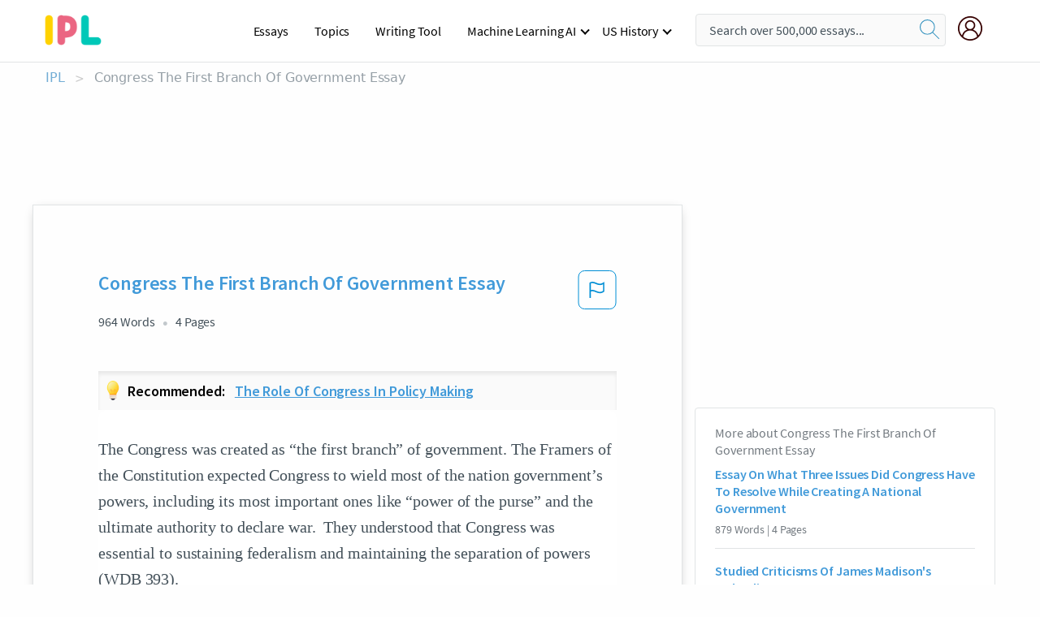

--- FILE ---
content_type: text/html; charset=UTF-8
request_url: https://www.ipl.org/essay/Congress-The-First-Branch-Of-Government-Essay-PKSTBCHENDVT
body_size: 2398
content:
<!DOCTYPE html>
<html lang="en">
<head>
    <meta charset="utf-8">
    <meta name="viewport" content="width=device-width, initial-scale=1">
    <title></title>
    <style>
        body {
            font-family: "Arial";
        }
    </style>
    <script type="text/javascript">
    window.awsWafCookieDomainList = ['monografias.com','cram.com','studymode.com','buenastareas.com','trabalhosfeitos.com','etudier.com','studentbrands.com','ipl.org','123helpme.com','termpaperwarehouse.com'];
    window.gokuProps = {
"key":"AQIDAHjcYu/GjX+QlghicBgQ/7bFaQZ+m5FKCMDnO+vTbNg96AEjXDd5GG2UH21aRSEdOOwEAAAAfjB8BgkqhkiG9w0BBwagbzBtAgEAMGgGCSqGSIb3DQEHATAeBglghkgBZQMEAS4wEQQMJRvj6KHN1SZDyy/bAgEQgDuB43sNIUY3n1BtkX7MJggT1sT3DunwpTm7Vis+NY8Ug+2LuSOB5YQEK8OE4REU0M09ckOEhHSpn/2kHw==",
          "iv":"EkQVZQDErgAAAjI/",
          "context":"o9oCwM2GQjfx9mXXYk4XzO3X9pL6Kfom9J5lhv4Ve6YID3sZ09r+Btsc/Wd3SCmfKrEj/tx7vojh10h/1+Jog03vhJFwSBD+Qgv549a+1Ji9HPxxef95lzW1R6yt2naMvZtYJCVjnw8E2hCSfjGRoqckqhsM//Js0VwnkNQH4/EzhhJ1QcgrlQOIZ5hs+0QP0nJGIidk6Ag6SU8QlbJl1yz2wwXQ+ql1Yjsos/xlMEgwVibbs9I9Zvwd/DC1CYv4muAFng1chSbr906tLyequ/2AkbDRWQ7h0qwvAXXR/fCSY0YfnF52HAcMSqngNSJ6VOjfif7vhK8BHfv03zvZSbYl/goiWaMUFaIvmqZzvJhaKfZzeetw/9xcvYw5l/R09Lgd8J3JYe1vZ/wqOvcM8pkP5MY13dc8nZIj/1Zh0+q6+4rVPyitkHWwoyYRhU/GnGVTIVJGARWmRgYMSZYyhqzDsM4oJG5LfzLOw9K220SEORrOGzvClMXcTBaN0P6+kdP1cim9nrk8XE/aNqSqqTKlUu3sY+BQXewOvvsEV9iO5x3iAy98q9YX8GNOPIJOoBGuM0RDtPavIOYmHslLd3hM9EkGp3o3BIdwMYftpjTtVxTBtA+A6/nzojenoLDDk76U+r5GVdPQITuHCLThdIwkZ71zuTrbuzVgJVIDddacDLoHbEsYj0h5DW4OyKOqlExU3yHLTrvGmNW+9AdloBJGmekk9o8dHfqq3ARwFT7MpX2EVKQyh1yltKkZEBryaVG3tt2xnnhE5uqF2F7uPeFzKg=="
};
    </script>
    <script src="https://ab840a5abf4d.9b6e7044.us-east-2.token.awswaf.com/ab840a5abf4d/b0f70ab89207/49b6e89255bb/challenge.js"></script>
</head>
<body>
    <div id="challenge-container"></div>
    <script type="text/javascript">
        AwsWafIntegration.saveReferrer();
        AwsWafIntegration.checkForceRefresh().then((forceRefresh) => {
            if (forceRefresh) {
                AwsWafIntegration.forceRefreshToken().then(() => {
                    window.location.reload(true);
                });
            } else {
                AwsWafIntegration.getToken().then(() => {
                    window.location.reload(true);
                });
            }
        });
    </script>
    <noscript>
        <h1>JavaScript is disabled</h1>
        In order to continue, we need to verify that you're not a robot.
        This requires JavaScript. Enable JavaScript and then reload the page.
    </noscript>
</body>
</html>

--- FILE ---
content_type: text/html; charset=utf-8
request_url: https://www.ipl.org/essay/Congress-The-First-Branch-Of-Government-Essay-PKSTBCHENDVT
body_size: 22675
content:
<!DOCTYPE html><html lang="en"><head><meta charSet="utf-8"/><meta name="viewport" content="width=device-width, initial-scale=1"/><link rel="preload" as="image" href="//assets.ipl.org/1.17/images/logos/ipl/logo-ipl.png"/><link rel="preload" as="image" href="//assets.ipl.org/1.17/images/icons/ipl/magnifying-glass.svg"/><link rel="preload" as="image" href="//assets.ipl.org/1.17/images/icons/user.png"/><link rel="preload" as="image" href="//assets.ipl.org/1.17/images/exitIntentModal/bulb.png"/><link rel="stylesheet" href="/_next/static/css/275ed64cc4367444.css" data-precedence="next"/><link rel="stylesheet" href="/_next/static/css/d1010e730fb921b1.css" data-precedence="next"/><link rel="stylesheet" href="/_next/static/css/8584ffabdd5f8c16.css" data-precedence="next"/><link rel="stylesheet" href="/_next/static/css/9c19318485a4db35.css" data-precedence="next"/><link rel="stylesheet" href="/_next/static/css/bd5e8bc2e7c36d97.css" data-precedence="next"/><link rel="stylesheet" href="/_next/static/css/e4dccb509d93907a.css" data-precedence="next"/><link rel="preload" as="script" fetchPriority="low" href="/_next/static/chunks/webpack-417f1a94d57302c0.js"/><script src="/_next/static/chunks/fd9d1056-4b62698693dbfabc.js" async=""></script><script src="/_next/static/chunks/8762-8ad353e02bc2af3c.js" async=""></script><script src="/_next/static/chunks/main-app-f4796c898d921638.js" async=""></script><script src="/_next/static/chunks/3ff803c2-f0f7edafd4775fbe.js" async=""></script><script src="/_next/static/chunks/app/(essay)/essay/%5Bslug%5D/error-53b2f000131f2229.js" async=""></script><script src="/_next/static/chunks/app/(essay)/essay/%5Bslug%5D/not-found-d879a0942c99821b.js" async=""></script><script src="/_next/static/chunks/app/(essay)/error-69dfc0ff013e5bf5.js" async=""></script><script src="/_next/static/chunks/app/(essay)/essay/%5Bslug%5D/page-fe7c03fe3daa5a0f.js" async=""></script><script src="/_next/static/chunks/app/error-244b34cbf9e834f0.js" async=""></script><script src="/_next/static/chunks/4977-dce6ba04846f9cff.js" async=""></script><script src="/_next/static/chunks/app/layout-2040570caa53cf2f.js" async=""></script><script src="/_next/static/chunks/app/global-error-27218bf9570c0318.js" async=""></script><link rel="preload" href="https://cdn.cookielaw.org/consent/b0cd8d85-662e-4e9b-8eaf-21bfeb56b3d5/OtAutoBlock.js" as="script"/><link rel="preload" href="https://www.ipl.org/s/react-users-frontend/js/ruf-version.js" as="script"/><link rel="preload" href="/s2/js/funnel-client.js" as="script"/><link rel="preload" href="/s2/js/exitintent/exitintent.min.js" as="script"/><title>Congress The First Branch Of Government Essay | ipl.org</title><meta name="description" content="The Congress was created as “the first branch” of government. The Framers of the Constitution expected Congress to wield most of the nation government’s..."/><link rel="canonical" href="https://www.ipl.org/essay/Congress-The-First-Branch-Of-Government-Essay-PKSTBCHENDVT"/><meta name="next-size-adjust"/><script src="/_next/static/chunks/polyfills-42372ed130431b0a.js" noModule=""></script></head><body class="__className_e8ce0c"><script>(self.__next_s=self.__next_s||[]).push(["https://cdn.cookielaw.org/consent/b0cd8d85-662e-4e9b-8eaf-21bfeb56b3d5/OtAutoBlock.js",{}])</script><noscript><iframe src="//www.googletagmanager.com/ns.html?id=GTM-T86F369" height="0" width="0" style="display:none;visibility:hidden"></iframe></noscript><div class="flex flex-col justify-around min-h-[100vh]"><header class="header-splat"><div class="row header-row"><div class="columns large-1 medium-1 small-4 header-splat__columns mobile-flex"><label for="drop" class="nav-toggle"><span></span></label><a href="/" aria-label="ipl-logo-bg" class="show-for-large display-inline-block vert-align-middle full-height"><div class="header-splat__logo-container" style="background-image:url(//assets.ipl.org/1.17/images/logos/ipl/logo-ipl.png)"></div></a><div class="hide-for-large-up display-inline-block vert-align-middle full-height"><a href="/" class="cursorPointer" aria-label="ipl-logo"><img class="vert-center no-material-style" src="//assets.ipl.org/1.17/images/logos/ipl/logo-ipl.png" width="70" height="35" alt="ipl-logo"/></a></div></div><div class="columns large-6 medium-5 small-4 full-height header-navbar" style="visibility:hidden;width:180%!important"><div class="nav-container"><nav><input type="checkbox" id="drop"/><ul class="menu"><li><a href="/writing">Essays</a></li><li><a href="/topics">Topics</a></li><li><a href="/editor">Writing Tool</a></li><li><a href="/div/machine-learning-ai/">Machine Learning AI</a><input type="checkbox" id="drop-2"/><ul><li class="bordered"><a href="/div/chatgpt/">ChatGPT</a></li></ul></li><li><a href="#">US History</a><input type="checkbox" id="drop-2"/><ul><li class="bordered"><a href="/div/potus/">Presidents of the United States</a><input type="checkbox" id="drop-3"/><ul><li><a href="/div/potus/jrbiden.html ">Joseph Robinette Biden</a></li><li><a href="/div/potus/djtrump.html ">Donald Trump</a></li><li><a href="/div/potus/bhobama.html ">Barack Obama</a></li></ul></li><li class="bordered"><a href="/div/stateknow">US States</a><input type="checkbox" id="drop-4"/><ul><li><a href="/div/stateknow/popchart.html ">States Ranked by Size &amp; Population</a></li><li><a href="/div/stateknow/dates.html">States Ranked by Date</a></li></ul></li></ul></li></ul></nav></div></div><div class="columns large-12 medium-12 small-4 header-splat__search-box-container"><div class="d-flex"><div class="search-box header-splat__search-box header-splat__search-box--low search-box z-index-2" id="header__search-box"><form class="toggle-trigger" action="https://www.ipl.org/search" method="GET"><input type="text" class="search-box__input search-box__input--splat-header search-box__input--gray-bg " placeholder="Search over 500,000 essays..." name="query"/><button class="search-box__button search-box__button--splat-header" type="submit" aria-label="search"><div class="search-box__svg-cont"><img class="search-box__svg search-box__svg-middle no-material-style" src="//assets.ipl.org/1.17/images/icons/ipl/magnifying-glass.svg" alt="search" width="24px" height="24px"/></div></button></form></div><div class="header-splat__columns align-right user-account"><div class="header-splat__search-toggle-container" style="right:5rem"><i class="weight-500 icon icon-ui-24-search header-splat__icon-ui-24-search-toggle" id="header-splat__icon-ui-24-search-toggle"></i></div><a href="/dashboard" rel="nofollow" aria-label="My Account"><div class="burger full-height vert-align-middle display-inline-block cursorPointer position-relative"><div class="vert-center"><img class="no-material-style" width="30" height="30" src="//assets.ipl.org/1.17/images/icons/user.png" alt="user-icon"/></div></div></a></div></div></div></div></header><div class="ipl-main-container"><script data-ot-ignore="true" type="application/ld+json">
      {
        "@context": "https://schema.org",
        "@type": "Article",
        "headline": "Congress The First Branch Of Government Essay",
        "image": "//assets.ipl.org/1.17/images/logos/ipl/logo-ipl.png",
        "datePublished": "2021-05-12T10:36:23.000Z",
        "dateModified": "2021-05-31T09:09:27.000Z",
        "author": {
          "@type": "Organization",
          "name": "ipl.org"
        },
        "description": "The Congress was created as “the first branch” of government. The Framers of the Constitution expected Congress to wield most of the nation government’s...",
        "isAccessibleForFree": "False",
        "hasPart":
          {
          "@type": "WebPage",
          "isAccessibleForFree": "False",
          "cssSelector" : ".paywall"
          }
      }
    </script><script>(self.__next_s=self.__next_s||[]).push([0,{"data-ot-ignore":true,"children":"window.dataLayer = window.dataLayer || [];\n        dataLayer.push({ \"environment\": \"production\" });\ndataLayer.push({ \"ga_enable_tracking\": \"true\" });\ndataLayer.push({ \"version\": \"1.0.27\" });\ndataLayer.push({ \"source_site_id\": 32 });\n","id":"envScript"}])</script><div class="row"><nav aria-label="breadcrumb" class="w-max"><ol aria-label="Breadcrumbs:" role="navigation" class="flex flex-wrap items-center w-full bg-opacity-60 py-2 px-4 rounded-md breadcrumbs justify-start bg-white"><li class="flex items-center text-blue-gray-900 antialiased font-sans text-sm font-normal leading-normal cursor-pointer transition-colors duration-300 hover:text-light-blue-500"><a href="/" class="opacity-60">IPL</a><span class="text-blue-gray-500 text-sm antialiased font-sans font-normal leading-normal mx-2 pointer-events-none select-none">&gt;</span></li><li class="flex items-center text-blue-gray-900 antialiased font-sans text-sm font-normal leading-normal cursor-pointer transition-colors duration-300 hover:text-light-blue-500"><span class="ash-gray capitalize">Congress The First Branch Of Government Essay</span></li></ol></nav></div><div id="essay_ad_top"></div><div class="row essay-preview-block "><div class="columns large-8 paper-container paper-container--with-sidebar position-relative border-box-shadow margin-4 paper-container--with-sidebar"><div class="position-relative margin-4 text-xl"><div class="popup-funnel-modal" id="DivFunnelModal"></div><div id="essay-body-heading-details"><div class="flex justify-between"><h1 style="color:#419ad9" class="weight-700 heading-m heading-font">Congress The First Branch Of Government Essay</h1><button class="bg-transparent border-0 content-flag-color p-0 m-0 h-[49px] w-[48px] shadow-none outline-0 font-normal hover:shadow-none hover:outline-0 focus:shadow-none focus:outline-0"><svg width="48" height="49" viewBox="0 0 48 49" fill="none" xmlns="http://www.w3.org/2000/svg"><rect x="1" y="0.5" width="46" height="47.0413" rx="7.5" stroke="currentcolor"></rect><path d="M16.1668 34.0413H14.5V15.2062L14.9167 14.9561C17.667 13.206 20.2506 14.2061 22.7508 15.2062C25.5844 16.3729 28.168 17.373 31.5017 14.9561L32.8351 14.0394V26.1239L32.5018 26.3739C28.418 29.3742 25.0844 28.0408 22.0841 26.7906C19.9172 25.9572 18.0837 25.2071 16.1668 26.1239V34.0413ZM18.0837 24.0404C19.6672 24.0404 21.2507 24.6238 22.7508 25.2905C25.4177 26.3739 28.0013 27.374 31.1683 25.2905V17.2064C27.668 19.0399 24.751 17.8731 22.0841 16.7897C19.9172 15.9562 18.0837 15.2062 16.1668 16.1229V24.2904C16.8336 24.1237 17.417 24.0404 18.0837 24.0404Z" fill="currentcolor"></path></svg></button></div><div class="essay-details mb-12 text-base"><span class="text-m">964<!-- --> Words</span><span class="text-m">4<!-- --> Pages</span></div></div><div class="recommended margin-top-1"><img class="recommended-bulb_icon" src="//assets.ipl.org/1.17/images/exitIntentModal/bulb.png" alt="bulb-icon"/><p><span class="recommended-heading">Recommended: </span><a href="/essay/Important-Role-In-Congress-PCJADTXZNR" class="recommended-link">The role of congress in policy making</a></p></div><div style="color:#435059" class="relative flex flex-col bg-clip-border rounded-xl bg-white text-gray-700 paper-holder p-0 shadow-none"> <article class="text-l document__body padding-top-2 white-space--break-spaces break-word source-serif "><span className="document__preview text-l source-serif" key=0><p>The Congress was created as “the first branch” of government. The Framers of the Constitution expected Congress to wield most of the nation government’s powers, including its most important ones like “power of the purse” and the ultimate authority to declare war.  They understood that Congress was essential to sustaining federalism and maintaining the separation of powers (WDB 393).<br />
To be elected to the U.S. Congress, a person becomes a candidate by running in a primary <a href='/topics/election' class='brand-secondary'>election</a>. Candidates need to form organizations of personal followings and win “their party’s” nomination simply by getting more primary votes than the next candidate. It is quite unusual for an incumbent to lose a primary. Following the primary election, you must run in a general election (WDB 226). In congressional races, money seems to make the decisive difference. The challenger must spend a extraordinary amount of money to become known to the public, while the incumbent regularly send free mail to their constituents and get free publicity by sponsoring legislation or conducting an investigation. Buying name recognition is expensive, so it’s no wonder that most<a data-fulldoc=/document/PKSTBCHENDVT class="document__middle white-space--normal source-serif text-l" rel="nofollow" style="cursor:pointer;white-space: normal;">
      <i>&hellip;show more content&hellip;</i>
   </a></p></span><span className="document__preview text-l source-serif" key=1><p class='text-ellipsis-after'>It is in the chairmanship of these committees and their subcommittees, that most of the power of Congress is located. A typical Congress has, in each house, about two dozen committees and well over a hundred subcommittees. There are three kinds of committees: standing committees—more or less permanent bodies with specific legislative responsibilities; select committees—groups appointed for a limited purpose, which do not introduce legislation and which exist only a few years; and joint committees—on which both representatives and senators serve. Each member of the House usually serves on two standing committees, but members of the Appropriations, Rules, or Ways and Means committees are limited to one committee (WDB</p></span></article></div><div class="paper__gradient paper__gradient--bottom"></div><div class="center paper__cta"><a id="ShowMoreButton" class="button text-m" data-fulldoc="/document/PKSTBCHENDVT">Show More</a></div></div><div id="essay_ad_related"></div><div><div class="paper--related-separator"><span class="paper--related-separator-word">Related</span></div><section><div class="paper paper--related"><div id="essay-body-heading-details"><div class=""><a href="/essay/Essay-On-What-Three-Issues-Did-Congress-044B3B46A2784252"><h2 style="color:#419ad9" class="weight-700 heading-m heading-font">Essay On What Three Issues Did Congress Have To Resolve While Creating A National Government</h2></a></div><div class="paper--related__details"><span class="text-m">879<!-- --> Words</span> | <span class="text-m">4<!-- --> Pages</span></div></div><p class="m-0 text-l source-serif break-word text-ellipsis-after" style="color:#435059">1. What three issues did Congress have to resolve while creating a national government? 

 The Continental Congress had three issues to deal with while they created a new national government. The first issue was representation of states with different sized populations.</p><div class="paper__gradient paper__gradient--bottom"></div><div class="center paper__cta"><a class="button text-m" href="/essay/Essay-On-What-Three-Issues-Did-Congress-044B3B46A2784252">Read More</a></div></div><div class="paper paper--related"><div id="essay-body-heading-details"><div class=""><a href="/essay/Studied-Criticisms-Of-James-Madisons-Federalist-10-PJGC3RXDSB"><h2 style="color:#419ad9" class="weight-700 heading-m heading-font">Studied Criticisms Of James Madison&#x27;s Federalist 10</h2></a></div><div class="paper--related__details"><span class="text-m">343<!-- --> Words</span> | <span class="text-m">2<!-- --> Pages</span></div></div><p class="m-0 text-l source-serif break-word text-ellipsis-after" style="color:#435059">The representatives would be the voices of their constituents, leaving them with the responsibility of making decisions for the public good.</p><div class="paper__gradient paper__gradient--bottom"></div><div class="center paper__cta"><a class="button text-m" href="/essay/Studied-Criticisms-Of-James-Madisons-Federalist-10-PJGC3RXDSB">Read More</a></div></div><div class="paper paper--related"><div id="essay-body-heading-details"><div class=""><a href="/essay/The-Legislative-Branch-The-Most-Power-F3LZHS7428TT"><h2 style="color:#419ad9" class="weight-700 heading-m heading-font">The Legislative Branch: The Most Power</h2></a></div><div class="paper--related__details"><span class="text-m">87<!-- --> Words</span> | <span class="text-m">1<!-- --> Pages</span></div></div><p class="m-0 text-l source-serif break-word text-ellipsis-after" style="color:#435059">Out of all the branches the legislative branch  has the most power. They have to over view the president 's actions and decisions, if they don 't agree with it they can stop him. They control the taxes money, and relationships between states. They have the power to declare way, and make their own laws. The other branches have limited power and higher supervision, but the legislative branch has enough power to control itself.</p><div class="paper__gradient paper__gradient--bottom"></div><div class="center paper__cta"><a class="button text-m" href="/essay/The-Legislative-Branch-The-Most-Power-F3LZHS7428TT">Read More</a></div></div><div class="paper paper--related"><div id="essay-body-heading-details"><div class=""><a href="/essay/What-Causes-Broken-Congress-3CD08564F54427E4"><h2 style="color:#419ad9" class="weight-700 heading-m heading-font">What Causes Broken Congress</h2></a></div><div class="paper--related__details"><span class="text-m">258<!-- --> Words</span> | <span class="text-m">2<!-- --> Pages</span></div></div><p class="m-0 text-l source-serif break-word text-ellipsis-after" style="color:#435059">The congress is the part of Legislative branch whose duty is to make the laws that are beneficial to the nation. Congress not only interprets the law it also has power to declare the war. Congress also represents the common public. Congress is broken due to several factors, for instance; the filibuster, the fundraising, difficulty in interpreting the law, hyperactive media, few representatives and many others. 
     There are many causes of broken congress, but the main important are the difficulties which representatives are facing to make the law.</p><div class="paper__gradient paper__gradient--bottom"></div><div class="center paper__cta"><a class="button text-m" href="/essay/What-Causes-Broken-Congress-3CD08564F54427E4">Read More</a></div></div><div class="paper paper--related"><div id="essay-body-heading-details"><div class=""><a href="/essay/Should-Congress-Have-Term-Limits-Essay-PJYUJUNRYV"><h2 style="color:#419ad9" class="weight-700 heading-m heading-font">Should Congress Have Term Limits Essay</h2></a></div><div class="paper--related__details"><span class="text-m">411<!-- --> Words</span> | <span class="text-m">2<!-- --> Pages</span></div></div><p class="m-0 text-l source-serif break-word text-ellipsis-after" style="color:#435059">There are many differing views on the powers congress holds, and congress itself, one such point of view is on whether or not congressmen should have a limited number of terms they are capable of serving, similar to how the president is only capable of serving two terms, and whether or not it would benefit both the people and the government. Congress itself is the legislative branch of the federal government, and as such holds a large amount of authority and power, including putting laws into effect, declaring war, taxing, impeachment, and many other important duties that can be carries out only by congress. Furthermore, members of congress do not have limits on the amount of terms they are allowed to serve, only limits on the length of each term, for those in the house of representatives each term is two years, while in the senate, each term is six years long. I find this to be a matter of public concern because many</p><div class="paper__gradient paper__gradient--bottom"></div><div class="center paper__cta"><a class="button text-m" href="/essay/Should-Congress-Have-Term-Limits-Essay-PJYUJUNRYV">Read More</a></div></div><div class="paper paper--related"><div id="essay-body-heading-details"><div class=""><a href="/essay/The-Three-Branches-Of-Government-In-The-FJUYYPRX8SM"><h2 style="color:#419ad9" class="weight-700 heading-m heading-font">The Three Branches Of Government In The United States</h2></a></div><div class="paper--related__details"><span class="text-m">1052<!-- --> Words</span> | <span class="text-m">5<!-- --> Pages</span></div></div><p class="m-0 text-l source-serif break-word text-ellipsis-after" style="color:#435059">The branches of Government
	 When the constitution was written it was written so that no one person could have all the power of the government. The constitution wanted to make sure that all people could have the benefits of the federal government but still live with separate state laws. Because no man is immune from enticements of evil, none can be trusted and invested with limitless power. (Lapeer, RUsseell W. issue 6 p. 2).</p><div class="paper__gradient paper__gradient--bottom"></div><div class="center paper__cta"><a class="button text-m" href="/essay/The-Three-Branches-Of-Government-In-The-FJUYYPRX8SM">Read More</a></div></div><div class="paper paper--related"><div id="essay-body-heading-details"><div class=""><a href="/essay/Essay-On-Congressional-Term-Limits-FKJB8UM4N8VV"><h2 style="color:#419ad9" class="weight-700 heading-m heading-font">Essay On Congressional Term Limits</h2></a></div><div class="paper--related__details"><span class="text-m">700<!-- --> Words</span> | <span class="text-m">3<!-- --> Pages</span></div></div><p class="m-0 text-l source-serif break-word text-ellipsis-after" style="color:#435059">Congressional term limits have been what restricted the amount of time that anyone can work in office whether it be to a representative, senator, or even the president. People have debated over keeping or losing the term limits, since each come with their own benefits and faults at the same time. In the argument for term limits, some may argue that they are necessary because, “Congress will be more responsible toward their constituents because they will soon be constituents themselves” (Weeks). The validity in this statement proves to be one of the strongest arguments because the creation of laws is mean to serve all people, and if the people in office had complete immunity, it would serve unfair and unjust to the rest of society. For this reason, it always will make those in office consider how impactful and</p><div class="paper__gradient paper__gradient--bottom"></div><div class="center paper__cta"><a class="button text-m" href="/essay/Essay-On-Congressional-Term-Limits-FKJB8UM4N8VV">Read More</a></div></div><div class="paper paper--related"><div id="essay-body-heading-details"><div class=""><a href="/essay/Congress-Representatives-Influence-6C46EB4CA74D9EB4"><h2 style="color:#419ad9" class="weight-700 heading-m heading-font">Congress Representatives Influence</h2></a></div><div class="paper--related__details"><span class="text-m">360<!-- --> Words</span> | <span class="text-m">2<!-- --> Pages</span></div></div><p class="m-0 text-l source-serif break-word text-ellipsis-after" style="color:#435059">Representatives are elected from the United States citizenry to represent the people in Congress. Congressmen have to balance three things, national affairs, constituency matters, and party interests. Congress is influenced by money for campaigning, however normally this money comes from organizations and PAC's, for example the AARP. However the money does not come in the form of a bribe, with the AARP, instead they send out a questionnaire to candidates, and if they feel the candidate represents their interests, they will give them money for their campaign. PAC's are formed to combat individual donors and big businesses; they are essentially a pool of money, which represents certain interests.</p><div class="paper__gradient paper__gradient--bottom"></div><div class="center paper__cta"><a class="button text-m" href="/essay/Congress-Representatives-Influence-6C46EB4CA74D9EB4">Read More</a></div></div><div class="paper paper--related"><div id="essay-body-heading-details"><div class=""><a href="/essay/Separation-Of-The-Powers-For-The-Articles-P3VR7A74N8TV"><h2 style="color:#419ad9" class="weight-700 heading-m heading-font">Separation Of The Powers For The Articles Of Confederation</h2></a></div><div class="paper--related__details"><span class="text-m">514<!-- --> Words</span> | <span class="text-m">3<!-- --> Pages</span></div></div><p class="m-0 text-l source-serif break-word text-ellipsis-after" style="color:#435059">The constitution gives congress permission to declare war and enact legislation. It also gives them permission to accept or reject Presidential appointments. The House of Representatives separated between 50 different states and has 435 elected members. There are 6 members that do not vote. The presiding officer of the Chamber is third in line in the succession of the presidency.</p><div class="paper__gradient paper__gradient--bottom"></div><div class="center paper__cta"><a class="button text-m" href="/essay/Separation-Of-The-Powers-For-The-Articles-P3VR7A74N8TV">Read More</a></div></div><div class="paper paper--related"><div id="essay-body-heading-details"><div class=""><a href="/essay/Congressional-Oversight-Of-Government-PKXTQDM428TT"><h2 style="color:#419ad9" class="weight-700 heading-m heading-font">Congressional Oversight Of Government</h2></a></div><div class="paper--related__details"><span class="text-m">256<!-- --> Words</span> | <span class="text-m">2<!-- --> Pages</span></div></div><p class="m-0 text-l source-serif break-word text-ellipsis-after" style="color:#435059">When the three branches of government were created a system of “check and balances” was built into the Constitution in order to keep one branch of government from becoming too large and too powerful. Actions that are taken by one branch of government affect the other branches, thereby introducing “oversight”. The intelligence community has both internal and external oversight. The internal oversight comes from the CIA Inspector General that is embedded within the intelligence community. The external oversight comes from both the executive and legislative branches of the government.</p><div class="paper__gradient paper__gradient--bottom"></div><div class="center paper__cta"><a class="button text-m" href="/essay/Congressional-Oversight-Of-Government-PKXTQDM428TT">Read More</a></div></div><div class="paper paper--related"><div id="essay-body-heading-details"><div class=""><a href="/essay/Why-Is-Congress-Weak-722FC9CB450C3D90"><h2 style="color:#419ad9" class="weight-700 heading-m heading-font">Why Is Congress Weak</h2></a></div><div class="paper--related__details"><span class="text-m">910<!-- --> Words</span> | <span class="text-m">4<!-- --> Pages</span></div></div><p class="m-0 text-l source-serif break-word text-ellipsis-after" style="color:#435059">Brandon Patterson
Ms. McIntyre
Pre-AP English
16 April 2018

 The U.S. Congress is Weak
    When the founding fathers first created the three branches of government, which included, the Presidency, Congress, and the Supreme Court, the intent was to create a balance between all three branches.   In today's society, whether you like it or not, the United States Congress is slowly getting weaker and weaker.  This in turn has caused the other two branches to become more powerful than Congress.</p><div class="paper__gradient paper__gradient--bottom"></div><div class="center paper__cta"><a class="button text-m" href="/essay/Why-Is-Congress-Weak-722FC9CB450C3D90">Read More</a></div></div><div class="paper paper--related"><div id="essay-body-heading-details"><div class=""><a href="/essay/First-Continental-Congress-Essay-FJRCAYPN6ZV"><h2 style="color:#419ad9" class="weight-700 heading-m heading-font">First Continental Congress Essay</h2></a></div><div class="paper--related__details"><span class="text-m">542<!-- --> Words</span> | <span class="text-m">3<!-- --> Pages</span></div></div><p class="m-0 text-l source-serif break-word text-ellipsis-after" style="color:#435059">Leanna Kontos
APUSH Per.4
9/30/15 
 Main Ideas of Unit One: Question #6 
	The First Continental Congress happened during the period of September 5, 1774 to October 26, 1774. This marked the first time that the all of the colonies, except Georgia, were together. The purpose of this meeting was to address the issues they had with Britain.</p><div class="paper__gradient paper__gradient--bottom"></div><div class="center paper__cta"><a class="button text-m" href="/essay/First-Continental-Congress-Essay-FJRCAYPN6ZV">Read More</a></div></div><div class="paper paper--related"><div id="essay-body-heading-details"><div class=""><a href="/essay/Us-Constitution-Relevant-Today-Essay-PKFJCVM42DTV"><h2 style="color:#419ad9" class="weight-700 heading-m heading-font">Us Constitution Relevant Today Essay</h2></a></div><div class="paper--related__details"><span class="text-m">1561<!-- --> Words</span> | <span class="text-m">7<!-- --> Pages</span></div></div><p class="m-0 text-l source-serif break-word text-ellipsis-after" style="color:#435059">The Constitution of the United States was formed 223 years ago.  Since 1787, a lot has changed. We grew as a country, technology advanced, and we elected 43 different presidents. One of witch, being the first African-American President in history. Due to its age, some may argue that the Constitution is irrelevant to today’s problems.</p><div class="paper__gradient paper__gradient--bottom"></div><div class="center paper__cta"><a class="button text-m" href="/essay/Us-Constitution-Relevant-Today-Essay-PKFJCVM42DTV">Read More</a></div></div><div class="paper paper--related"><div id="essay-body-heading-details"><div class=""><a href="/essay/How-To-Remain-In-Congress-PKY6VR7ENDTV"><h2 style="color:#419ad9" class="weight-700 heading-m heading-font">How To Remain In Congress</h2></a></div><div class="paper--related__details"><span class="text-m">774<!-- --> Words</span> | <span class="text-m">4<!-- --> Pages</span></div></div><p class="m-0 text-l source-serif break-word text-ellipsis-after" style="color:#435059">The people of the United States want their political leaders to pay attention, yet use their best judgment, knowledge and power to do so as well. Ultimately, it falls down to whoever can successful accomplish what the people seek of them.  
Your primary goal to remain in Congress is to fulfill all or at least most of the people’s desires. Three elements need to be done in order to ensure your re-election. One, advertising.</p><div class="paper__gradient paper__gradient--bottom"></div><div class="center paper__cta"><a class="button text-m" href="/essay/How-To-Remain-In-Congress-PKY6VR7ENDTV">Read More</a></div></div><div class="paper paper--related"><div id="essay-body-heading-details"><div class=""><a href="/essay/Fourth-Branch-Of-Government-Essay-PJLBYGYVU"><h2 style="color:#419ad9" class="weight-700 heading-m heading-font">Fourth Branch Of Government Essay</h2></a></div><div class="paper--related__details"><span class="text-m">778<!-- --> Words</span> | <span class="text-m">4<!-- --> Pages</span></div></div><p class="m-0 text-l source-serif break-word text-ellipsis-after" style="color:#435059">writing prompt #6: Explain why the media has been called the fourth branch of government. Include your opinion of whether this is an accurate portrayal. 

    Media is considered the fourth branch of government, but why? Media influences lives on the daily and can influence governmental thoughts, opinions , and decisions as well. Because of this it could be used for or against the government.</p><div class="paper__gradient paper__gradient--bottom"></div><div class="center paper__cta"><a class="button text-m" href="/essay/Fourth-Branch-Of-Government-Essay-PJLBYGYVU">Read More</a></div></div></section></div></div><div><div class="columns large-4 hide-for-medium-only hide-for-small-only height-auto"><div id="essay_ad_sidebar"></div><div class="card card--sidebar-nav no-border "><div class="card--sidebar-nav__section"><h2 class="heading-xs card--sidebar-nav__heading mid-gray weight-500 margin-2">More about <!-- -->Congress The First Branch Of Government Essay</h2><ul class="card--sidebar-nav__list"><li id="sidebar-nav0" class="card--sidebar-nav__list-item card--sidebar-nav__list-item--separators"><a href="/essay/Essay-On-What-Three-Issues-Did-Congress-044B3B46A2784252"><h3 class="card--sidebar-nav__linkg heading-xs brand-secondary weight-700">Essay On What Three Issues Did Congress Have To Resolve While Creating A National Government</h3></a><span class="text-s mid-gray margin-1 display-block">879<!-- --> Words | <!-- -->4<!-- --> Pages</span></li><li id="sidebar-nav1" class="card--sidebar-nav__list-item card--sidebar-nav__list-item--separators"><a href="/essay/Studied-Criticisms-Of-James-Madisons-Federalist-10-PJGC3RXDSB"><h3 class="card--sidebar-nav__linkg heading-xs brand-secondary weight-700">Studied Criticisms Of James Madison&#x27;s Federalist 10</h3></a><span class="text-s mid-gray margin-1 display-block">343<!-- --> Words | <!-- -->2<!-- --> Pages</span></li><li id="sidebar-nav2" class="card--sidebar-nav__list-item card--sidebar-nav__list-item--separators"><a href="/essay/The-Legislative-Branch-The-Most-Power-F3LZHS7428TT"><h3 class="card--sidebar-nav__linkg heading-xs brand-secondary weight-700">The Legislative Branch: The Most Power</h3></a><span class="text-s mid-gray margin-1 display-block">87<!-- --> Words | <!-- -->1<!-- --> Pages</span></li><li id="sidebar-nav3" class="card--sidebar-nav__list-item card--sidebar-nav__list-item--separators"><a href="/essay/What-Causes-Broken-Congress-3CD08564F54427E4"><h3 class="card--sidebar-nav__linkg heading-xs brand-secondary weight-700">What Causes Broken Congress</h3></a><span class="text-s mid-gray margin-1 display-block">258<!-- --> Words | <!-- -->2<!-- --> Pages</span></li><li id="sidebar-nav4" class="card--sidebar-nav__list-item card--sidebar-nav__list-item--separators"><a href="/essay/Should-Congress-Have-Term-Limits-Essay-PJYUJUNRYV"><h3 class="card--sidebar-nav__linkg heading-xs brand-secondary weight-700">Should Congress Have Term Limits Essay</h3></a><span class="text-s mid-gray margin-1 display-block">411<!-- --> Words | <!-- -->2<!-- --> Pages</span></li><li id="sidebar-nav5" class="card--sidebar-nav__list-item card--sidebar-nav__list-item--separators"><a href="/essay/The-Three-Branches-Of-Government-In-The-FJUYYPRX8SM"><h3 class="card--sidebar-nav__linkg heading-xs brand-secondary weight-700">The Three Branches Of Government In The United States</h3></a><span class="text-s mid-gray margin-1 display-block">1052<!-- --> Words | <!-- -->5<!-- --> Pages</span></li><li id="sidebar-nav6" class="card--sidebar-nav__list-item card--sidebar-nav__list-item--separators"><a href="/essay/Essay-On-Congressional-Term-Limits-FKJB8UM4N8VV"><h3 class="card--sidebar-nav__linkg heading-xs brand-secondary weight-700">Essay On Congressional Term Limits</h3></a><span class="text-s mid-gray margin-1 display-block">700<!-- --> Words | <!-- -->3<!-- --> Pages</span></li><li id="sidebar-nav7" class="card--sidebar-nav__list-item card--sidebar-nav__list-item--separators"><a href="/essay/Congress-Representatives-Influence-6C46EB4CA74D9EB4"><h3 class="card--sidebar-nav__linkg heading-xs brand-secondary weight-700">Congress Representatives Influence</h3></a><span class="text-s mid-gray margin-1 display-block">360<!-- --> Words | <!-- -->2<!-- --> Pages</span></li><li id="sidebar-nav8" class="card--sidebar-nav__list-item card--sidebar-nav__list-item--separators"><a href="/essay/Separation-Of-The-Powers-For-The-Articles-P3VR7A74N8TV"><h3 class="card--sidebar-nav__linkg heading-xs brand-secondary weight-700">Separation Of The Powers For The Articles Of Confederation</h3></a><span class="text-s mid-gray margin-1 display-block">514<!-- --> Words | <!-- -->3<!-- --> Pages</span></li><li id="sidebar-nav9" class="card--sidebar-nav__list-item card--sidebar-nav__list-item--separators"><a href="/essay/Congressional-Oversight-Of-Government-PKXTQDM428TT"><h3 class="card--sidebar-nav__linkg heading-xs brand-secondary weight-700">Congressional Oversight Of Government</h3></a><span class="text-s mid-gray margin-1 display-block">256<!-- --> Words | <!-- -->2<!-- --> Pages</span></li><li id="sidebar-nav10" class="card--sidebar-nav__list-item card--sidebar-nav__list-item--separators"><a href="/essay/Why-Is-Congress-Weak-722FC9CB450C3D90"><h3 class="card--sidebar-nav__linkg heading-xs brand-secondary weight-700">Why Is Congress Weak</h3></a><span class="text-s mid-gray margin-1 display-block">910<!-- --> Words | <!-- -->4<!-- --> Pages</span></li><li id="sidebar-nav11" class="card--sidebar-nav__list-item card--sidebar-nav__list-item--separators"><a href="/essay/First-Continental-Congress-Essay-FJRCAYPN6ZV"><h3 class="card--sidebar-nav__linkg heading-xs brand-secondary weight-700">First Continental Congress Essay</h3></a><span class="text-s mid-gray margin-1 display-block">542<!-- --> Words | <!-- -->3<!-- --> Pages</span></li><li id="sidebar-nav12" class="card--sidebar-nav__list-item card--sidebar-nav__list-item--separators"><a href="/essay/Us-Constitution-Relevant-Today-Essay-PKFJCVM42DTV"><h3 class="card--sidebar-nav__linkg heading-xs brand-secondary weight-700">Us Constitution Relevant Today Essay</h3></a><span class="text-s mid-gray margin-1 display-block">1561<!-- --> Words | <!-- -->7<!-- --> Pages</span></li><li id="sidebar-nav13" class="card--sidebar-nav__list-item card--sidebar-nav__list-item--separators"><a href="/essay/How-To-Remain-In-Congress-PKY6VR7ENDTV"><h3 class="card--sidebar-nav__linkg heading-xs brand-secondary weight-700">How To Remain In Congress</h3></a><span class="text-s mid-gray margin-1 display-block">774<!-- --> Words | <!-- -->4<!-- --> Pages</span></li><li id="sidebar-nav14" class="card--sidebar-nav__list-item card--sidebar-nav__list-item--separators"><a href="/essay/Fourth-Branch-Of-Government-Essay-PJLBYGYVU"><h3 class="card--sidebar-nav__linkg heading-xs brand-secondary weight-700">Fourth Branch Of Government Essay</h3></a><span class="text-s mid-gray margin-1 display-block">778<!-- --> Words | <!-- -->4<!-- --> Pages</span></li></ul></div></div><div id="essay_ad_sidebar_1"></div></div></div></div><div class="row columns"><section class="section no-padding padding-bottom-1 no-border--bottom "><div class="container"><div class="row padding-top-1 margin-1"><div class="small-12 columns"><h3 class="heading-m  black weight-500" id="show-related-topics-link">Related Topics</h3></div></div><div class="row" id="related-topics-container"><div class="columns large-10 columns-small-1 columns-medium-1 columns-large-2" id="popular-tags-visible"><ul><li class="tag-block__li--link margin-1"><a href="/topics/united-states" title="United States" class="brand-secondary brand-primary--hover">United States</a></li><li class="tag-block__li--link margin-1"><a href="/topics/president-of-the-united-states" title="President of the United States" class="brand-secondary brand-primary--hover">President of the United States</a></li><li class="tag-block__li--link margin-1"><a href="/topics/supreme-court-of-the-united-states" title="Supreme Court of the United States" class="brand-secondary brand-primary--hover">Supreme Court of the United States</a></li><li class="tag-block__li--link margin-1"><a href="/topics/united-states-congress" title="United States Congress" class="brand-secondary brand-primary--hover">United States Congress</a></li><li class="tag-block__li--link margin-1"><a href="/topics/democracy" title="Democracy" class="brand-secondary brand-primary--hover">Democracy</a></li><li class="tag-block__li--link margin-1"><a href="/topics/election" title="Election" class="brand-secondary brand-primary--hover">Election</a></li></ul></div></div></div></section></div><a href="https://www.ipl.org/content/access" rel="nofollow"></a><div class="button--extra_container show-for-small-only "><a href="/document/PKSTBCHENDVT" class="button--extra">Open Document</a></div></div><footer class="section--footer bg-[#1d2226] mt-auto text-white w-full bottom-0 py-8" style="font-family:&quot;Open Sans&quot;,sans-serif"><div class="max-w-[75rem] mx-auto"><div class="mx-auto flex flex-wrap text-lg"><div class="w-full md:w-1/4 p-4 "><div class="uppercase tracking-[0.125em] font-semibold mb-4 text-base">Company</div><ul><li class="text-base leading-[1.75em]"><a class="text-[#737a80]" href="/about-us/privacy">About Us</a></li><li class="text-base leading-[1.75em]"><a class="text-[#737a80]" href="/about-us/contact">Contact</a></li></ul></div><div class="w-full md:w-1/3 p-4"><div class="uppercase tracking-[0.125em] font-semibold mb-4 text-base">Legal</div><ul><li class="text-base text-[#737a80] leading-[1.75em] undefined"><a href="https://www.learneo.com/legal/copyright-policy" target="_blank" rel="nofollow" class="text-[#737a80] ">Copyright Policy</a></li><li class="text-base text-[#737a80] leading-[1.75em] undefined"><a href="https://www.learneo.com/legal/community-guidelines" target="_blank" rel="nofollow" class="text-[#737a80] ">Community Guidelines</a></li><li class="text-base text-[#737a80] leading-[1.75em] undefined"><a href="https://www.learneo.com/legal/honor-code" target="_blank" rel="nofollow" class="text-[#737a80] ">Our Honor Code</a></li><li class="text-base text-[#737a80] leading-[1.75em] undefined"><a href="https://www.learneo.com/legal/privacy-policy" target="_blank" rel="nofollow" class="text-[#737a80] ">Privacy Policy</a></li><li class="text-base text-[#737a80] leading-[1.75em] undefined"><a href="/about-us/terms" target="_self" rel="" class="text-[#737a80] ">Service Terms</a></li><li class="text-base text-[#737a80] leading-[1.75em] cursor-pointer ot-sdk-show-settings"></li></ul></div><div class="w-full md:w-1/3 p-4 text-center flex justify-start md:justify-end"><a href="/"><img alt="Logo" loading="lazy" width="69" height="69" decoding="async" data-nimg="1" class="mx-auto md:mx-0" style="color:transparent" src="//assets.ipl.org/1.17/images/logos/ipl/logo-ipl.svg"/></a></div></div><div class="border-t text-[#737a80] border-gray-300 pt-8 md:text-left text-center"><p>Copyright © 2024 IPL.org All rights reserved.</p></div></div></footer></div><script src="/_next/static/chunks/webpack-417f1a94d57302c0.js" async=""></script><script>(self.__next_f=self.__next_f||[]).push([0]);self.__next_f.push([2,null])</script><script>self.__next_f.push([1,"1:HL[\"/_next/static/media/e4af272ccee01ff0-s.p.woff2\",\"font\",{\"crossOrigin\":\"\",\"type\":\"font/woff2\"}]\n2:HL[\"/_next/static/css/275ed64cc4367444.css\",\"style\"]\n3:HL[\"/_next/static/css/d1010e730fb921b1.css\",\"style\"]\n4:HL[\"/_next/static/css/8584ffabdd5f8c16.css\",\"style\"]\n5:HL[\"/_next/static/css/9c19318485a4db35.css\",\"style\"]\n6:HL[\"/_next/static/css/bd5e8bc2e7c36d97.css\",\"style\"]\n7:HL[\"/_next/static/css/e4dccb509d93907a.css\",\"style\"]\n"])</script><script>self.__next_f.push([1,"8:I[2846,[],\"\"]\nb:I[4707,[],\"\"]\nd:I[9631,[\"6092\",\"static/chunks/3ff803c2-f0f7edafd4775fbe.js\",\"3549\",\"static/chunks/app/(essay)/essay/%5Bslug%5D/error-53b2f000131f2229.js\"],\"default\"]\ne:I[6423,[],\"\"]\nf:I[1916,[\"6092\",\"static/chunks/3ff803c2-f0f7edafd4775fbe.js\",\"2736\",\"static/chunks/app/(essay)/essay/%5Bslug%5D/not-found-d879a0942c99821b.js\"],\"ErrorPageIPL\"]\n10:I[2154,[\"7545\",\"static/chunks/app/(essay)/error-69dfc0ff013e5bf5.js\"],\"default\"]\n11:I[8003,[\"6092\",\"static/chunks/3ff803c2-f0f7edafd4775fbe.js\",\"31\",\"static/chunks/app/(essay)/essay/%5Bslug%5D/page-fe7c03fe3daa5a0f.js\"],\"\"]\n12:I[1916,[\"6092\",\"static/chunks/3ff803c2-f0f7edafd4775fbe.js\",\"2736\",\"static/chunks/app/(essay)/essay/%5Bslug%5D/not-found-d879a0942c99821b.js\"],\"HeaderWithMenu\"]\n13:I[3490,[\"7601\",\"static/chunks/app/error-244b34cbf9e834f0.js\"],\"default\"]\n14:I[5878,[\"6092\",\"static/chunks/3ff803c2-f0f7edafd4775fbe.js\",\"4977\",\"static/chunks/4977-dce6ba04846f9cff.js\",\"3185\",\"static/chunks/app/layout-2040570caa53cf2f.js\"],\"Image\"]\n16:I[4879,[\"6470\",\"static/chunks/app/global-error-27218bf9570c0318.js\"],\"default\"]\nc:[\"slug\",\"Congress-The-First-Branch-Of-Government-Essay-PKSTBCHENDVT\",\"d\"]\n17:[]\n"])</script><script>self.__next_f.push([1,"0:[\"$\",\"$L8\",null,{\"buildId\":\"LugsWnUYv2bsG1Oguf-k6\",\"assetPrefix\":\"\",\"urlParts\":[\"\",\"essay\",\"Congress-The-First-Branch-Of-Government-Essay-PKSTBCHENDVT\"],\"initialTree\":[\"\",{\"children\":[\"(essay)\",{\"children\":[\"essay\",{\"children\":[[\"slug\",\"Congress-The-First-Branch-Of-Government-Essay-PKSTBCHENDVT\",\"d\"],{\"children\":[\"__PAGE__\",{}]}]}]}]},\"$undefined\",\"$undefined\",true],\"initialSeedData\":[\"\",{\"children\":[\"(essay)\",{\"children\":[\"essay\",{\"children\":[[\"slug\",\"Congress-The-First-Branch-Of-Government-Essay-PKSTBCHENDVT\",\"d\"],{\"children\":[\"__PAGE__\",{},[[\"$L9\",\"$La\",[[\"$\",\"link\",\"0\",{\"rel\":\"stylesheet\",\"href\":\"/_next/static/css/8584ffabdd5f8c16.css\",\"precedence\":\"next\",\"crossOrigin\":\"$undefined\"}],[\"$\",\"link\",\"1\",{\"rel\":\"stylesheet\",\"href\":\"/_next/static/css/9c19318485a4db35.css\",\"precedence\":\"next\",\"crossOrigin\":\"$undefined\"}],[\"$\",\"link\",\"2\",{\"rel\":\"stylesheet\",\"href\":\"/_next/static/css/bd5e8bc2e7c36d97.css\",\"precedence\":\"next\",\"crossOrigin\":\"$undefined\"}],[\"$\",\"link\",\"3\",{\"rel\":\"stylesheet\",\"href\":\"/_next/static/css/e4dccb509d93907a.css\",\"precedence\":\"next\",\"crossOrigin\":\"$undefined\"}]]],null],null]},[null,[\"$\",\"$Lb\",null,{\"parallelRouterKey\":\"children\",\"segmentPath\":[\"children\",\"(essay)\",\"children\",\"essay\",\"children\",\"$c\",\"children\"],\"error\":\"$d\",\"errorStyles\":[[\"$\",\"link\",\"0\",{\"rel\":\"stylesheet\",\"href\":\"/_next/static/css/9c19318485a4db35.css\",\"precedence\":\"next\",\"crossOrigin\":\"$undefined\"}],[\"$\",\"link\",\"1\",{\"rel\":\"stylesheet\",\"href\":\"/_next/static/css/bd5e8bc2e7c36d97.css\",\"precedence\":\"next\",\"crossOrigin\":\"$undefined\"}]],\"errorScripts\":[],\"template\":[\"$\",\"$Le\",null,{}],\"templateStyles\":\"$undefined\",\"templateScripts\":\"$undefined\",\"notFound\":[\"$\",\"$Lf\",null,{\"title\":\"404\",\"description\":\"The page you're looking for isn't here.\"}],\"notFoundStyles\":[[\"$\",\"link\",\"0\",{\"rel\":\"stylesheet\",\"href\":\"/_next/static/css/9c19318485a4db35.css\",\"precedence\":\"next\",\"crossOrigin\":\"$undefined\"}],[\"$\",\"link\",\"1\",{\"rel\":\"stylesheet\",\"href\":\"/_next/static/css/bd5e8bc2e7c36d97.css\",\"precedence\":\"next\",\"crossOrigin\":\"$undefined\"}]]}]],null]},[null,[\"$\",\"$Lb\",null,{\"parallelRouterKey\":\"children\",\"segmentPath\":[\"children\",\"(essay)\",\"children\",\"essay\",\"children\"],\"error\":\"$undefined\",\"errorStyles\":\"$undefined\",\"errorScripts\":\"$undefined\",\"template\":[\"$\",\"$Le\",null,{}],\"templateStyles\":\"$undefined\",\"templateScripts\":\"$undefined\",\"notFound\":\"$undefined\",\"notFoundStyles\":\"$undefined\"}]],null]},[null,[\"$\",\"$Lb\",null,{\"parallelRouterKey\":\"children\",\"segmentPath\":[\"children\",\"(essay)\",\"children\"],\"error\":\"$10\",\"errorStyles\":[[\"$\",\"link\",\"0\",{\"rel\":\"stylesheet\",\"href\":\"/_next/static/css/9c19318485a4db35.css\",\"precedence\":\"next\",\"crossOrigin\":\"$undefined\"}],[\"$\",\"link\",\"1\",{\"rel\":\"stylesheet\",\"href\":\"/_next/static/css/bd5e8bc2e7c36d97.css\",\"precedence\":\"next\",\"crossOrigin\":\"$undefined\"}]],\"errorScripts\":[],\"template\":[\"$\",\"$Le\",null,{}],\"templateStyles\":\"$undefined\",\"templateScripts\":\"$undefined\",\"notFound\":\"$undefined\",\"notFoundStyles\":\"$undefined\"}]],null]},[[[[\"$\",\"link\",\"0\",{\"rel\":\"stylesheet\",\"href\":\"/_next/static/css/275ed64cc4367444.css\",\"precedence\":\"next\",\"crossOrigin\":\"$undefined\"}],[\"$\",\"link\",\"1\",{\"rel\":\"stylesheet\",\"href\":\"/_next/static/css/d1010e730fb921b1.css\",\"precedence\":\"next\",\"crossOrigin\":\"$undefined\"}]],[\"$\",\"html\",null,{\"lang\":\"en\",\"suppressHydrationWarning\":true,\"children\":[null,[\"$\",\"body\",null,{\"className\":\"__className_e8ce0c\",\"children\":[[\"$\",\"$L11\",null,{\"src\":\"https://cdn.cookielaw.org/consent/b0cd8d85-662e-4e9b-8eaf-21bfeb56b3d5/OtAutoBlock.js\",\"strategy\":\"beforeInteractive\"}],[\"$\",\"$L11\",null,{\"data-ot-ignore\":true,\"src\":\"https://ab840a5abf4d.edge.sdk.awswaf.com/ab840a5abf4d/b0f70ab89207/challenge.compact.js\",\"defer\":true,\"strategy\":\"lazyOnload\"}],[\"$\",\"$L11\",null,{\"data-ot-ignore\":true,\"id\":\"gtmScript\",\"async\":true,\"dangerouslySetInnerHTML\":{\"__html\":\"\\n                (function(w,d,s,l,i){w[l]=w[l]||[];w[l].push(\\n                  {'gtm.start': new Date().getTime(),event:'gtm.js'}\\n                  );var f=d.getElementsByTagName(s)[0],\\n                  j=d.createElement(s),dl=l!='dataLayer'?'\u0026l='+l:'';j.setAttributeNode(d.createAttribute('data-ot-ignore'));j.setAttribute('class','optanon-category-C0001');j.async=true;j.src=\\n                  '//www.googletagmanager.com/gtm.js?id='+i+dl;f.parentNode.insertBefore(j,f);\\n                  })(window,document,'script','dataLayer','GTM-T86F369');\\n                \"}}],[\"$\",\"noscript\",null,{\"children\":[\"$\",\"iframe\",null,{\"src\":\"//www.googletagmanager.com/ns.html?id=GTM-T86F369\",\"height\":\"0\",\"width\":\"0\",\"style\":{\"display\":\"none\",\"visibility\":\"hidden\"}}]}],[\"$\",\"div\",null,{\"className\":\"flex flex-col justify-around min-h-[100vh]\",\"children\":[[\"$\",\"$L12\",null,{\"headerLogoUrl\":\"//assets.ipl.org/1.17/images/logos/ipl/logo-ipl.png\",\"headerLogoText\":\"The Research Paper Factory\",\"searchIcon\":\"//assets.ipl.org/1.17/images/icons/ipl/magnifying-glass.svg\",\"userIcon\":\"//assets.ipl.org/1.17/images/icons/user.png\",\"secureBaseUrl\":\"https://www.ipl.org\",\"searchInputPlaceholder\":\"Search over 500,000 essays...\"}],[\"$\",\"div\",null,{\"className\":\"ipl-main-container\",\"children\":[\"$\",\"$Lb\",null,{\"parallelRouterKey\":\"children\",\"segmentPath\":[\"children\"],\"error\":\"$13\",\"errorStyles\":[[\"$\",\"link\",\"0\",{\"rel\":\"stylesheet\",\"href\":\"/_next/static/css/9c19318485a4db35.css\",\"precedence\":\"next\",\"crossOrigin\":\"$undefined\"}],[\"$\",\"link\",\"1\",{\"rel\":\"stylesheet\",\"href\":\"/_next/static/css/bd5e8bc2e7c36d97.css\",\"precedence\":\"next\",\"crossOrigin\":\"$undefined\"}]],\"errorScripts\":[],\"template\":[\"$\",\"$Le\",null,{}],\"templateStyles\":\"$undefined\",\"templateScripts\":\"$undefined\",\"notFound\":[\"$\",\"div\",null,{\"className\":\"row\",\"children\":[\"$\",\"$Lf\",null,{\"title\":\"404\",\"description\":\"The page you're looking for isn't here.\"}]}],\"notFoundStyles\":[[\"$\",\"link\",\"0\",{\"rel\":\"stylesheet\",\"href\":\"/_next/static/css/9c19318485a4db35.css\",\"precedence\":\"next\",\"crossOrigin\":\"$undefined\"}],[\"$\",\"link\",\"1\",{\"rel\":\"stylesheet\",\"href\":\"/_next/static/css/bd5e8bc2e7c36d97.css\",\"precedence\":\"next\",\"crossOrigin\":\"$undefined\"}]]}]}],[\"$\",\"footer\",null,{\"className\":\"section--footer bg-[#1d2226] mt-auto text-white w-full bottom-0 py-8\",\"style\":{\"fontFamily\":\"\\\"Open Sans\\\",sans-serif\"},\"children\":[\"$\",\"div\",null,{\"className\":\"max-w-[75rem] mx-auto\",\"children\":[[\"$\",\"div\",null,{\"className\":\"mx-auto flex flex-wrap text-lg\",\"children\":[[\"$\",\"div\",null,{\"className\":\"w-full md:w-1/4 p-4 \",\"children\":[[\"$\",\"div\",null,{\"className\":\"uppercase tracking-[0.125em] font-semibold mb-4 text-base\",\"children\":\"Company\"}],[\"$\",\"ul\",null,{\"children\":[[\"$\",\"li\",\"0\",{\"className\":\"text-base leading-[1.75em]\",\"children\":[\"$\",\"a\",null,{\"className\":\"text-[#737a80]\",\"href\":\"/about-us/privacy\",\"children\":\"About Us\"}]}],[\"$\",\"li\",\"1\",{\"className\":\"text-base leading-[1.75em]\",\"children\":[\"$\",\"a\",null,{\"className\":\"text-[#737a80]\",\"href\":\"/about-us/contact\",\"children\":\"Contact\"}]}]]}]]}],[\"$\",\"div\",null,{\"className\":\"w-full md:w-1/3 p-4\",\"children\":[[\"$\",\"div\",null,{\"className\":\"uppercase tracking-[0.125em] font-semibold mb-4 text-base\",\"children\":\"Legal\"}],[\"$\",\"ul\",null,{\"children\":[[\"$\",\"li\",\"0\",{\"className\":\"text-base text-[#737a80] leading-[1.75em] undefined\",\"children\":[\"$undefined\",[\"$\",\"a\",null,{\"href\":\"https://www.learneo.com/legal/copyright-policy\",\"target\":\"_blank\",\"rel\":\"nofollow\",\"className\":\"text-[#737a80] \",\"children\":\"Copyright Policy\"}]]}],[\"$\",\"li\",\"1\",{\"className\":\"text-base text-[#737a80] leading-[1.75em] undefined\",\"children\":[\"$undefined\",[\"$\",\"a\",null,{\"href\":\"https://www.learneo.com/legal/community-guidelines\",\"target\":\"_blank\",\"rel\":\"nofollow\",\"className\":\"text-[#737a80] \",\"children\":\"Community Guidelines\"}]]}],[\"$\",\"li\",\"2\",{\"className\":\"text-base text-[#737a80] leading-[1.75em] undefined\",\"children\":[\"$undefined\",[\"$\",\"a\",null,{\"href\":\"https://www.learneo.com/legal/honor-code\",\"target\":\"_blank\",\"rel\":\"nofollow\",\"className\":\"text-[#737a80] \",\"children\":\"Our Honor Code\"}]]}],[\"$\",\"li\",\"3\",{\"className\":\"text-base text-[#737a80] leading-[1.75em] undefined\",\"children\":[\"$undefined\",[\"$\",\"a\",null,{\"href\":\"https://www.learneo.com/legal/privacy-policy\",\"target\":\"_blank\",\"rel\":\"nofollow\",\"className\":\"text-[#737a80] \",\"children\":\"Privacy Policy\"}]]}],[\"$\",\"li\",\"4\",{\"className\":\"text-base text-[#737a80] leading-[1.75em] undefined\",\"children\":[\"$undefined\",[\"$\",\"a\",null,{\"href\":\"/about-us/terms\",\"target\":\"_self\",\"rel\":\"\",\"className\":\"text-[#737a80] \",\"children\":\"Service Terms\"}]]}],[\"$\",\"li\",\"5\",{\"className\":\"text-base text-[#737a80] leading-[1.75em] cursor-pointer ot-sdk-show-settings\",\"children\":[\"$undefined\",\"$undefined\"]}]]}]]}],[\"$\",\"div\",null,{\"className\":\"w-full md:w-1/3 p-4 text-center flex justify-start md:justify-end\",\"children\":[\"$\",\"a\",null,{\"href\":\"/\",\"children\":[\"$\",\"$L14\",null,{\"src\":\"//assets.ipl.org/1.17/images/logos/ipl/logo-ipl.svg\",\"alt\":\"Logo\",\"className\":\"mx-auto md:mx-0\",\"width\":\"69\",\"height\":\"69\"}]}]}]]}],[\"$\",\"div\",null,{\"className\":\"border-t text-[#737a80] border-gray-300 pt-8 md:text-left text-center\",\"children\":[\"$\",\"p\",null,{\"children\":\"Copyright © 2024 IPL.org All rights reserved.\"}]}]]}]}]]}]]}]]}]],null],null],\"couldBeIntercepted\":false,\"initialHead\":[null,\"$L15\"],\"globalErrorComponent\":\"$16\",\"missingSlots\":\"$W17\"}]\n"])</script><script>self.__next_f.push([1,"15:[[\"$\",\"meta\",\"0\",{\"name\":\"viewport\",\"content\":\"width=device-width, initial-scale=1\"}],[\"$\",\"meta\",\"1\",{\"charSet\":\"utf-8\"}],[\"$\",\"title\",\"2\",{\"children\":\"Congress The First Branch Of Government Essay | ipl.org\"}],[\"$\",\"meta\",\"3\",{\"name\":\"description\",\"content\":\"The Congress was created as “the first branch” of government. The Framers of the Constitution expected Congress to wield most of the nation government’s...\"}],[\"$\",\"link\",\"4\",{\"rel\":\"canonical\",\"href\":\"https://www.ipl.org/essay/Congress-The-First-Branch-Of-Government-Essay-PKSTBCHENDVT\"}],[\"$\",\"meta\",\"5\",{\"name\":\"next-size-adjust\"}]]\n9:null\n"])</script><script>self.__next_f.push([1,"19:I[1916,[\"6092\",\"static/chunks/3ff803c2-f0f7edafd4775fbe.js\",\"2736\",\"static/chunks/app/(essay)/essay/%5Bslug%5D/not-found-d879a0942c99821b.js\"],\"Breadcrumb\"]\n1a:I[1916,[\"6092\",\"static/chunks/3ff803c2-f0f7edafd4775fbe.js\",\"2736\",\"static/chunks/app/(essay)/essay/%5Bslug%5D/not-found-d879a0942c99821b.js\"],\"EssayPreview_IPL\"]\n1c:I[1916,[\"6092\",\"static/chunks/3ff803c2-f0f7edafd4775fbe.js\",\"2736\",\"static/chunks/app/(essay)/essay/%5Bslug%5D/not-found-d879a0942c99821b.js\"],\"PopularDocuments\"]\n1d:I[1916,[\"6092\",\"static/chunks/3ff803c2-f0f7edafd4775fbe.js\",\"2736\",\"static/chunks/app/(essay)/essay/%5Bslug%5D/not-found-d879a0942c99821b.js\"],\"ShowMoreMobile\"]\n18:Tc99,"])</script><script>self.__next_f.push([1,"window.splatconfig = {\"PUBLIC_HOME_URL\":\"https://www.ipl.org\",\"PUBLIC_GOOGLE_RECAPTCHA_SITE_KEY\":\"6LcJq9sUAAAAAKDmmqtqyaH5tGATHGFuqmnBlQzN\",\"PUBLIC_BECKETT_WRITING_TOOL_CSS_URL\":\"//assets.ipl.org/1.17/css/ipl.writing-tool.1.17.119.min.css\",\"PUBLIC_ROUTE_SPA_HANDLER_COPYRIGHT\":\"react\",\"PUBLIC_REDIRECT_DASHBOARD_PLANS_TO_PLANS\":true,\"PUBLIC_ROUTE_SPA_HANDLER_PAYMENT\":\"react\",\"PUBLIC_DISPLAY_META_ROBOTS_NOINDEX\":true,\"PUBLIC_EXTERNAL_API_URL\":\"https://api.ipl.org\",\"PUBLIC_GOOGLE_CLIENT_ID\":\"346858971598-clpj50cm2sdl01hr9al69h2thlhtpaf9.apps.googleusercontent.com\",\"PUBLIC_ROUTE_SPA_HANDLER_PRIVACY\":\"react\",\"PUBLIC_SUPPORT_EMAIL\":\"support@ipl.org\",\"PUBLIC_FACEBOOK_APP_VERSION\":\"v12.0\",\"PUBLIC_SECURE_BASE_URL\":\"https://www.ipl.org\",\"PUBLIC_WRITING_VIEW_PLAGI_CHECK_POPUP_CONTENT_ON_EDITOR\":true,\"PUBLIC_WRITING_TOOL_FEATURE_MODEL\":\"economyModel\",\"PUBLIC_IS_OFFICIAL_PRODUCTION\":true,\"PUBLIC_SITE_NAME_SHORT\":\"ipl.org\",\"PUBLIC_CATEGORY_PAGE_APPEND_ESSAYS_TO_TITLE\":true,\"PUBLIC_ERRORS_SENTRY_SRC\":\"//32cca52e18274e35a72543aa142adab4@o133474.ingest.sentry.io/5398140\",\"PUBLIC_WRITING_TOOL_AVAILABLE\":true,\"PUBLIC_UPLOAD_FEATURE_ENABLED\":false,\"PUBLIC_ROUTE_SPA_HANDLER_SIGNUP\":\"react\",\"PUBLIC_ROUTE_SPA_HANDLER_AUTHEMAIL\":\"react\",\"PUBLIC_ROUTE_SPA_HANDLER_TERMS\":\"react\",\"PUBLIC_PICK_A_PLAN_WRITING_TOOL_TEXT\":false,\"PUBLIC_ROUTE_SPA_HANDLER_SIGNOUT\":\"react\",\"PUBLIC_NG1_TEMPLATE_URL\":\"https://s3.amazonaws.com/splat-ng1-templates/\",\"PUBLIC_GOOGLE_APP_ID\":\"954002613268-qeibh04517hjqeemj5k3ohf8461cuq6e.apps.googleusercontent.com\",\"PUBLIC_WRITING_AI_DETECTION_ENABLED\":true,\"PUBLIC_PLANS_PAGE_HEADING\":\"Writing papers doesn’t \u003ci\u003e\u003cu\u003ehave\u003c/u\u003e\u003c/i\u003e to suck.\",\"PUBLIC_UPLOAD_POPUP_EXPIRY_IN_DAYS\":\"3\",\"PUBLIC_EXTERNAL_ASSETS_URL\":\"//assets.ipl.org/1.17/\",\"PUBLIC_GTM_CONTAINER_ID\":\"GTM-T86F369\",\"PUBLIC_SITE_NAME\":\"Internet Public Library\",\"PUBLIC_NON_SECURE_BASE_URL\":\"http://www.ipl.org\",\"PUBLIC_BECKETT_CSS_FONTS_URL\":\"//assets.ipl.org/1.17/css/ipl.fonts.1.17.168.min.css\",\"PUBLIC_BECKETT_CSS_ASYNC\":true,\"PUBLIC_RECURLY_PUB_KEY\":\"ewr1-QyvayOqfGfuPzLCtW9GIxE\",\"PUBLIC_FACEBOOK_APP_ID\":\"2853094868083704\",\"PUBLIC_WRITING_TOOL_PRODUCT_NAME\":\"IPL Essay Editor\",\"PUBLIC_ONETRUST_KEY\":\"b0cd8d85-662e-4e9b-8eaf-21bfeb56b3d5\",\"PUBLIC_ROUTE_SPA_HANDLER_PAYMENTPROCESSING\":\"react\",\"PUBLIC_SITE_ID\":\"27\",\"PUBLIC_DOCUMENT_COUNT_ESTIMATE\":\"500,000\",\"PUBLIC_CONTENT_FLAGGING_SERVICE\":\"ipl\",\"PUBLIC_HTTPS_ONLY\":true,\"PUBLIC_CONTENT_FLAGGING_ENABLED\":true,\"PUBLIC_CONTENT_FLAGGING_ENDPOINT\":\"https://www.learneo.com/legal/illegal-content-notice\",\"PUBLIC_DISABLE_SETTINGS_SOCIAL_ACCOUNTS\":true,\"PUBLIC_DOMAIN_NAME\":\"ipl.org\",\"PUBLIC_COOKIE_SIGNED_IN_USERS\":true,\"PUBLIC_PAYMENTS_PAYPAL_ENABLED\":true,\"PUBLIC_ROUTE_SPA_HANDLER_SIGNIN\":\"react\",\"PUBLIC_SEARCH_TEMPLATE\":\"/search?query=%s\",\"PUBLIC_BECKETT_CSS_MODAL_FUNNEL_URL\":\"//assets.ipl.org/1.17/css/ipl.modal-funnel.1.17.156.min.css\",\"PUBLIC_WRITING_TOOL_VIEW_IN_FULL_ESSAY\":false,\"PUBLIC_ERRORS_SENTRY_SEND_UNCAUGHT\":true,\"PUBLIC_WRITING_TOOL_VERSION\":\"2\",\"PUBLIC_SIGNUP_HEADING\":\"Study Smarter, Not Harder\",\"PUBLIC_GA_USER_INFO\":true,\"PUBLIC_BECKETT_CSS_URL\":\"//assets.ipl.org/1.17/css/ipl.1.17.106.min.css\",\"PUBLIC_ROUTE_SPA_HANDLER_PLANS\":\"react\",\"PUBLIC_SEARCH_NO_PAGINATION\":true};"])</script><script>self.__next_f.push([1,"1b:T933,"])</script><script>self.__next_f.push([1,"\u003cspan className=\"document__preview text-l source-serif\" key=0\u003e\u003cp\u003eThe Congress was created as “the first branch” of government. The Framers of the Constitution expected Congress to wield most of the nation government’s powers, including its most important ones like “power of the purse” and the ultimate authority to declare war.  They understood that Congress was essential to sustaining federalism and maintaining the separation of powers (WDB 393).\u003cbr /\u003e\nTo be elected to the U.S. Congress, a person becomes a candidate by running in a primary \u003ca href='/topics/election' class='brand-secondary'\u003eelection\u003c/a\u003e. Candidates need to form organizations of personal followings and win “their party’s” nomination simply by getting more primary votes than the next candidate. It is quite unusual for an incumbent to lose a primary. Following the primary election, you must run in a general election (WDB 226). In congressional races, money seems to make the decisive difference. The challenger must spend a extraordinary amount of money to become known to the public, while the incumbent regularly send free mail to their constituents and get free publicity by sponsoring legislation or conducting an investigation. Buying name recognition is expensive, so it’s no wonder that most\u003ca data-fulldoc=/document/PKSTBCHENDVT class=\"document__middle white-space--normal source-serif text-l\" rel=\"nofollow\" style=\"cursor:pointer;white-space: normal;\"\u003e\n      \u003ci\u003e\u0026hellip;show more content\u0026hellip;\u003c/i\u003e\n   \u003c/a\u003e\u003c/p\u003e\u003c/span\u003e\u003cspan className=\"document__preview text-l source-serif\" key=1\u003e\u003cp class='text-ellipsis-after'\u003eIt is in the chairmanship of these committees and their subcommittees, that most of the power of Congress is located. A typical Congress has, in each house, about two dozen committees and well over a hundred subcommittees. There are three kinds of committees: standing committees—more or less permanent bodies with specific legislative responsibilities; select committees—groups appointed for a limited purpose, which do not introduce legislation and which exist only a few years; and joint committees—on which both representatives and senators serve. Each member of the House usually serves on two standing committees, but members of the Appropriations, Rules, or Ways and Means committees are limited to one committee (WDB\u003c/p\u003e\u003c/span\u003e"])</script><script>self.__next_f.push([1,"a:[[\"$\",\"script\",null,{\"data-ot-ignore\":true,\"type\":\"application/ld+json\",\"dangerouslySetInnerHTML\":{\"__html\":\"\\n      {\\n        \\\"@context\\\": \\\"https://schema.org\\\",\\n        \\\"@type\\\": \\\"Article\\\",\\n        \\\"headline\\\": \\\"Congress The First Branch Of Government Essay\\\",\\n        \\\"image\\\": \\\"//assets.ipl.org/1.17/images/logos/ipl/logo-ipl.png\\\",\\n        \\\"datePublished\\\": \\\"2021-05-12T10:36:23.000Z\\\",\\n        \\\"dateModified\\\": \\\"2021-05-31T09:09:27.000Z\\\",\\n        \\\"author\\\": {\\n          \\\"@type\\\": \\\"Organization\\\",\\n          \\\"name\\\": \\\"ipl.org\\\"\\n        },\\n        \\\"description\\\": \\\"The Congress was created as “the first branch” of government. The Framers of the Constitution expected Congress to wield most of the nation government’s...\\\",\\n        \\\"isAccessibleForFree\\\": \\\"False\\\",\\n        \\\"hasPart\\\":\\n          {\\n          \\\"@type\\\": \\\"WebPage\\\",\\n          \\\"isAccessibleForFree\\\": \\\"False\\\",\\n          \\\"cssSelector\\\" : \\\".paywall\\\"\\n          }\\n      }\\n    \"}}],[\"$\",\"$L11\",null,{\"data-ot-ignore\":true,\"id\":\"envScript\",\"strategy\":\"beforeInteractive\",\"dangerouslySetInnerHTML\":{\"__html\":\"window.dataLayer = window.dataLayer || [];\\n        dataLayer.push({ \\\"environment\\\": \\\"production\\\" });\\ndataLayer.push({ \\\"ga_enable_tracking\\\": \\\"true\\\" });\\ndataLayer.push({ \\\"version\\\": \\\"1.0.27\\\" });\\ndataLayer.push({ \\\"source_site_id\\\": 32 });\\n\"}}],\"$undefined\",[[\"$\",\"$L11\",null,{\"data-ot-ignore\":true,\"id\":\"config-js\",\"dangerouslySetInnerHTML\":{\"__html\":\"$18\"}}],[\"$\",\"$L11\",null,{\"data-ot-ignore\":true,\"id\":\"ruf-js\",\"src\":\"https://www.ipl.org/s/react-users-frontend/js/ruf-version.js\"}],[\"$\",\"$L11\",null,{\"data-ot-ignore\":true,\"id\":\"funnel-js\",\"type\":\"text/javascript\",\"funnel-url\":\"https://www.ipl.org/s/react-users-frontend/js/modal-funnel.RUF_VERSION.js\",\"css-url\":\"//assets.ipl.org/1.17/css/ipl.modal-funnel.1.17.156.min.css\",\"src\":\"/s2/js/funnel-client.js\"}],[\"$\",\"$L11\",null,{\"type\":\"text/javascript\",\"src\":\"/s2/js/exitintent/exitintent.min.js\",\"defer\":true}],[\"$\",\"$L11\",null,{\"id\":\"register-js\",\"type\":\"text/javascript\",\"funnel-url\":\"https://www.ipl.org/s/react-users-frontend/js/modal-register.RUF_VERSION.js\",\"css-url\":\"//assets.ipl.org/1.17/css/ipl.modal-funnel.1.17.156.min.css\"}],[\"$\",\"$L11\",null,{\"data-ot-ignore\":true,\"id\":\"upload-js\",\"type\":\"text/javascript\",\"funnel-url\":\"https://www.ipl.org/s/splat-essays-writing-tool/js/upload-tool.min.js\",\"css-url\":\"/s2/css/upload-tool.css\"}]],[\"$\",\"div\",null,{\"className\":\"row\",\"children\":[\"$\",\"$L19\",null,{\"data\":[{\"text\":\"IPL\",\"url\":\"/\"},{\"text\":\"Congress The First Branch Of Government Essay\",\"url\":\"$undefined\"}],\"separator\":\"\u003e\"}]}],[\"$\",\"div\",null,{\"id\":\"essay_ad_top\"}],false,[\"$\",\"$L1a\",null,{\"essayMetaData\":{\"title\":\"Congress The First Branch Of Government Essay\",\"titleColor\":\"#419ad9\",\"titleSize\":\"h1\",\"wordCount\":964,\"pageCount\":4,\"premium\":true,\"essayFullViewURL\":\"/document/PKSTBCHENDVT\"},\"essayContent\":\"$1b\",\"similarEssays\":[{\"title\":\"Essay On What Three Issues Did Congress Have To Resolve While Creating A National Government\",\"titleSize\":\"h2\",\"essayUrl\":\"/essay/Essay-On-What-Three-Issues-Did-Congress-044B3B46A2784252\",\"essaySnippet\":\"1. What three issues did Congress have to resolve while creating a national government? \\n\\n The Continental Congress had three issues to deal with while they created a new national government. The first issue was representation of states with different sized populations.\",\"wordCount\":879,\"pageCount\":4,\"titleColor\":\"#419ad9\"},{\"title\":\"Studied Criticisms Of James Madison's Federalist 10\",\"titleSize\":\"h2\",\"essayUrl\":\"/essay/Studied-Criticisms-Of-James-Madisons-Federalist-10-PJGC3RXDSB\",\"essaySnippet\":\"The representatives would be the voices of their constituents, leaving them with the responsibility of making decisions for the public good.\",\"wordCount\":343,\"pageCount\":2,\"titleColor\":\"#419ad9\"},{\"title\":\"The Legislative Branch: The Most Power\",\"titleSize\":\"h2\",\"essayUrl\":\"/essay/The-Legislative-Branch-The-Most-Power-F3LZHS7428TT\",\"essaySnippet\":\"Out of all the branches the legislative branch  has the most power. They have to over view the president 's actions and decisions, if they don 't agree with it they can stop him. They control the taxes money, and relationships between states. They have the power to declare way, and make their own laws. The other branches have limited power and higher supervision, but the legislative branch has enough power to control itself.\",\"wordCount\":87,\"pageCount\":1,\"titleColor\":\"#419ad9\"},{\"title\":\"What Causes Broken Congress\",\"titleSize\":\"h2\",\"essayUrl\":\"/essay/What-Causes-Broken-Congress-3CD08564F54427E4\",\"essaySnippet\":\"The congress is the part of Legislative branch whose duty is to make the laws that are beneficial to the nation. Congress not only interprets the law it also has power to declare the war. Congress also represents the common public. Congress is broken due to several factors, for instance; the filibuster, the fundraising, difficulty in interpreting the law, hyperactive media, few representatives and many others. \\n     There are many causes of broken congress, but the main important are the difficulties which representatives are facing to make the law.\",\"wordCount\":258,\"pageCount\":2,\"titleColor\":\"#419ad9\"},{\"title\":\"Should Congress Have Term Limits Essay\",\"titleSize\":\"h2\",\"essayUrl\":\"/essay/Should-Congress-Have-Term-Limits-Essay-PJYUJUNRYV\",\"essaySnippet\":\"There are many differing views on the powers congress holds, and congress itself, one such point of view is on whether or not congressmen should have a limited number of terms they are capable of serving, similar to how the president is only capable of serving two terms, and whether or not it would benefit both the people and the government. Congress itself is the legislative branch of the federal government, and as such holds a large amount of authority and power, including putting laws into effect, declaring war, taxing, impeachment, and many other important duties that can be carries out only by congress. Furthermore, members of congress do not have limits on the amount of terms they are allowed to serve, only limits on the length of each term, for those in the house of representatives each term is two years, while in the senate, each term is six years long. I find this to be a matter of public concern because many\",\"wordCount\":411,\"pageCount\":2,\"titleColor\":\"#419ad9\"},{\"title\":\"The Three Branches Of Government In The United States\",\"titleSize\":\"h2\",\"essayUrl\":\"/essay/The-Three-Branches-Of-Government-In-The-FJUYYPRX8SM\",\"essaySnippet\":\"The branches of Government\\n\\t When the constitution was written it was written so that no one person could have all the power of the government. The constitution wanted to make sure that all people could have the benefits of the federal government but still live with separate state laws. Because no man is immune from enticements of evil, none can be trusted and invested with limitless power. (Lapeer, RUsseell W. issue 6 p. 2).\",\"wordCount\":1052,\"pageCount\":5,\"titleColor\":\"#419ad9\"},{\"title\":\"Essay On Congressional Term Limits\",\"titleSize\":\"h2\",\"essayUrl\":\"/essay/Essay-On-Congressional-Term-Limits-FKJB8UM4N8VV\",\"essaySnippet\":\"Congressional term limits have been what restricted the amount of time that anyone can work in office whether it be to a representative, senator, or even the president. People have debated over keeping or losing the term limits, since each come with their own benefits and faults at the same time. In the argument for term limits, some may argue that they are necessary because, “Congress will be more responsible toward their constituents because they will soon be constituents themselves” (Weeks). The validity in this statement proves to be one of the strongest arguments because the creation of laws is mean to serve all people, and if the people in office had complete immunity, it would serve unfair and unjust to the rest of society. For this reason, it always will make those in office consider how impactful and\",\"wordCount\":700,\"pageCount\":3,\"titleColor\":\"#419ad9\"},{\"title\":\"Congress Representatives Influence\",\"titleSize\":\"h2\",\"essayUrl\":\"/essay/Congress-Representatives-Influence-6C46EB4CA74D9EB4\",\"essaySnippet\":\"Representatives are elected from the United States citizenry to represent the people in Congress. Congressmen have to balance three things, national affairs, constituency matters, and party interests. Congress is influenced by money for campaigning, however normally this money comes from organizations and PAC's, for example the AARP. However the money does not come in the form of a bribe, with the AARP, instead they send out a questionnaire to candidates, and if they feel the candidate represents their interests, they will give them money for their campaign. PAC's are formed to combat individual donors and big businesses; they are essentially a pool of money, which represents certain interests.\",\"wordCount\":360,\"pageCount\":2,\"titleColor\":\"#419ad9\"},{\"title\":\"Separation Of The Powers For The Articles Of Confederation\",\"titleSize\":\"h2\",\"essayUrl\":\"/essay/Separation-Of-The-Powers-For-The-Articles-P3VR7A74N8TV\",\"essaySnippet\":\"The constitution gives congress permission to declare war and enact legislation. It also gives them permission to accept or reject Presidential appointments. The House of Representatives separated between 50 different states and has 435 elected members. There are 6 members that do not vote. The presiding officer of the Chamber is third in line in the succession of the presidency.\",\"wordCount\":514,\"pageCount\":3,\"titleColor\":\"#419ad9\"},{\"title\":\"Congressional Oversight Of Government\",\"titleSize\":\"h2\",\"essayUrl\":\"/essay/Congressional-Oversight-Of-Government-PKXTQDM428TT\",\"essaySnippet\":\"When the three branches of government were created a system of “check and balances” was built into the Constitution in order to keep one branch of government from becoming too large and too powerful. Actions that are taken by one branch of government affect the other branches, thereby introducing “oversight”. The intelligence community has both internal and external oversight. The internal oversight comes from the CIA Inspector General that is embedded within the intelligence community. The external oversight comes from both the executive and legislative branches of the government.\",\"wordCount\":256,\"pageCount\":2,\"titleColor\":\"#419ad9\"},{\"title\":\"Why Is Congress Weak\",\"titleSize\":\"h2\",\"essayUrl\":\"/essay/Why-Is-Congress-Weak-722FC9CB450C3D90\",\"essaySnippet\":\"Brandon Patterson\\nMs. McIntyre\\nPre-AP English\\n16 April 2018\\n\\n The U.S. Congress is Weak\\n    When the founding fathers first created the three branches of government, which included, the Presidency, Congress, and the Supreme Court, the intent was to create a balance between all three branches.   In today's society, whether you like it or not, the United States Congress is slowly getting weaker and weaker.  This in turn has caused the other two branches to become more powerful than Congress.\",\"wordCount\":910,\"pageCount\":4,\"titleColor\":\"#419ad9\"},{\"title\":\"First Continental Congress Essay\",\"titleSize\":\"h2\",\"essayUrl\":\"/essay/First-Continental-Congress-Essay-FJRCAYPN6ZV\",\"essaySnippet\":\"Leanna Kontos\\nAPUSH Per.4\\n9/30/15 \\n Main Ideas of Unit One: Question #6 \\n\\tThe First Continental Congress happened during the period of September 5, 1774 to October 26, 1774. This marked the first time that the all of the colonies, except Georgia, were together. The purpose of this meeting was to address the issues they had with Britain.\",\"wordCount\":542,\"pageCount\":3,\"titleColor\":\"#419ad9\"},{\"title\":\"Us Constitution Relevant Today Essay\",\"titleSize\":\"h2\",\"essayUrl\":\"/essay/Us-Constitution-Relevant-Today-Essay-PKFJCVM42DTV\",\"essaySnippet\":\"The Constitution of the United States was formed 223 years ago.  Since 1787, a lot has changed. We grew as a country, technology advanced, and we elected 43 different presidents. One of witch, being the first African-American President in history. Due to its age, some may argue that the Constitution is irrelevant to today’s problems.\",\"wordCount\":1561,\"pageCount\":7,\"titleColor\":\"#419ad9\"},{\"title\":\"How To Remain In Congress\",\"titleSize\":\"h2\",\"essayUrl\":\"/essay/How-To-Remain-In-Congress-PKY6VR7ENDTV\",\"essaySnippet\":\"The people of the United States want their political leaders to pay attention, yet use their best judgment, knowledge and power to do so as well. Ultimately, it falls down to whoever can successful accomplish what the people seek of them.  \\nYour primary goal to remain in Congress is to fulfill all or at least most of the people’s desires. Three elements need to be done in order to ensure your re-election. One, advertising.\",\"wordCount\":774,\"pageCount\":4,\"titleColor\":\"#419ad9\"},{\"title\":\"Fourth Branch Of Government Essay\",\"titleSize\":\"h2\",\"essayUrl\":\"/essay/Fourth-Branch-Of-Government-Essay-PJLBYGYVU\",\"essaySnippet\":\"writing prompt #6: Explain why the media has been called the fourth branch of government. Include your opinion of whether this is an accurate portrayal. \\n\\n    Media is considered the fourth branch of government, but why? Media influences lives on the daily and can influence governmental thoughts, opinions , and decisions as well. Because of this it could be used for or against the government.\",\"wordCount\":778,\"pageCount\":4,\"titleColor\":\"#419ad9\"}],\"containerClassName\":\"paper-container--with-sidebar\",\"similarEssaysContainerClass\":\"ipl-paper-stat-container\",\"sideBarData\":[{\"title\":\"Essay On What Three Issues Did Congress Have To Resolve While Creating A National Government\",\"titleSize\":\"h3\",\"url\":\"/essay/Essay-On-What-Three-Issues-Did-Congress-044B3B46A2784252\",\"word_count\":879,\"page_count\":4,\"titleColor\":\"#419ad9\"},{\"title\":\"Studied Criticisms Of James Madison's Federalist 10\",\"titleSize\":\"h3\",\"url\":\"/essay/Studied-Criticisms-Of-James-Madisons-Federalist-10-PJGC3RXDSB\",\"word_count\":343,\"page_count\":2,\"titleColor\":\"#419ad9\"},{\"title\":\"The Legislative Branch: The Most Power\",\"titleSize\":\"h3\",\"url\":\"/essay/The-Legislative-Branch-The-Most-Power-F3LZHS7428TT\",\"word_count\":87,\"page_count\":1,\"titleColor\":\"#419ad9\"},{\"title\":\"What Causes Broken Congress\",\"titleSize\":\"h3\",\"url\":\"/essay/What-Causes-Broken-Congress-3CD08564F54427E4\",\"word_count\":258,\"page_count\":2,\"titleColor\":\"#419ad9\"},{\"title\":\"Should Congress Have Term Limits Essay\",\"titleSize\":\"h3\",\"url\":\"/essay/Should-Congress-Have-Term-Limits-Essay-PJYUJUNRYV\",\"word_count\":411,\"page_count\":2,\"titleColor\":\"#419ad9\"},{\"title\":\"The Three Branches Of Government In The United States\",\"titleSize\":\"h3\",\"url\":\"/essay/The-Three-Branches-Of-Government-In-The-FJUYYPRX8SM\",\"word_count\":1052,\"page_count\":5,\"titleColor\":\"#419ad9\"},{\"title\":\"Essay On Congressional Term Limits\",\"titleSize\":\"h3\",\"url\":\"/essay/Essay-On-Congressional-Term-Limits-FKJB8UM4N8VV\",\"word_count\":700,\"page_count\":3,\"titleColor\":\"#419ad9\"},{\"title\":\"Congress Representatives Influence\",\"titleSize\":\"h3\",\"url\":\"/essay/Congress-Representatives-Influence-6C46EB4CA74D9EB4\",\"word_count\":360,\"page_count\":2,\"titleColor\":\"#419ad9\"},{\"title\":\"Separation Of The Powers For The Articles Of Confederation\",\"titleSize\":\"h3\",\"url\":\"/essay/Separation-Of-The-Powers-For-The-Articles-P3VR7A74N8TV\",\"word_count\":514,\"page_count\":3,\"titleColor\":\"#419ad9\"},{\"title\":\"Congressional Oversight Of Government\",\"titleSize\":\"h3\",\"url\":\"/essay/Congressional-Oversight-Of-Government-PKXTQDM428TT\",\"word_count\":256,\"page_count\":2,\"titleColor\":\"#419ad9\"},{\"title\":\"Why Is Congress Weak\",\"titleSize\":\"h3\",\"url\":\"/essay/Why-Is-Congress-Weak-722FC9CB450C3D90\",\"word_count\":910,\"page_count\":4,\"titleColor\":\"#419ad9\"},{\"title\":\"First Continental Congress Essay\",\"titleSize\":\"h3\",\"url\":\"/essay/First-Continental-Congress-Essay-FJRCAYPN6ZV\",\"word_count\":542,\"page_count\":3,\"titleColor\":\"#419ad9\"},{\"title\":\"Us Constitution Relevant Today Essay\",\"titleSize\":\"h3\",\"url\":\"/essay/Us-Constitution-Relevant-Today-Essay-PKFJCVM42DTV\",\"word_count\":1561,\"page_count\":7,\"titleColor\":\"#419ad9\"},{\"title\":\"How To Remain In Congress\",\"titleSize\":\"h3\",\"url\":\"/essay/How-To-Remain-In-Congress-PKY6VR7ENDTV\",\"word_count\":774,\"page_count\":4,\"titleColor\":\"#419ad9\"},{\"title\":\"Fourth Branch Of Government Essay\",\"titleSize\":\"h3\",\"url\":\"/essay/Fourth-Branch-Of-Government-Essay-PJLBYGYVU\",\"word_count\":778,\"page_count\":4,\"titleColor\":\"#419ad9\"}],\"sideBarTitle\":\"Congress The First Branch Of Government Essay\",\"sideBarClassName\":\"\",\"isPopupEnabled\":true,\"isBot\":false,\"recommendedExitIntentEssay\":{\"publication_id\":\"PCJADTXZNR\",\"slug\":\"/essay/Important-Role-In-Congress-PCJADTXZNR\",\"title\":\"The role of congress in policy making\"},\"shouldShowContentFlaggingCta\":true,\"contentFlaggingConfigs\":{\"service\":\"ipl\",\"endPonit\":\"https://www.learneo.com/legal/illegal-content-notice\"}}],[\"$\",\"div\",null,{\"className\":\"row columns\",\"children\":[\"$\",\"$L1c\",null,{\"title\":\"Related Topics\",\"documentList\":[{\"title\":\"United States\",\"url\":\"/topics/united-states\",\"text\":\"United States\"},{\"title\":\"President of the United States\",\"url\":\"/topics/president-of-the-united-states\",\"text\":\"President of the United States\"},{\"title\":\"Supreme Court of the United States\",\"url\":\"/topics/supreme-court-of-the-united-states\",\"text\":\"Supreme Court of the United States\"},{\"title\":\"United States Congress\",\"url\":\"/topics/united-states-congress\",\"text\":\"United States Congress\"},{\"title\":\"Democracy\",\"url\":\"/topics/democracy\",\"text\":\"Democracy\"},{\"title\":\"Election\",\"url\":\"/topics/election\",\"text\":\"Election\"}]}]}],[\"$\",\"a\",null,{\"href\":\"https://www.ipl.org/content/access\",\"rel\":\"nofollow\"}],[\"$\",\"$L1d\",null,{\"url\":\"/document/PKSTBCHENDVT\",\"text\":\"Open Document\"}]]\n"])</script></body></html>